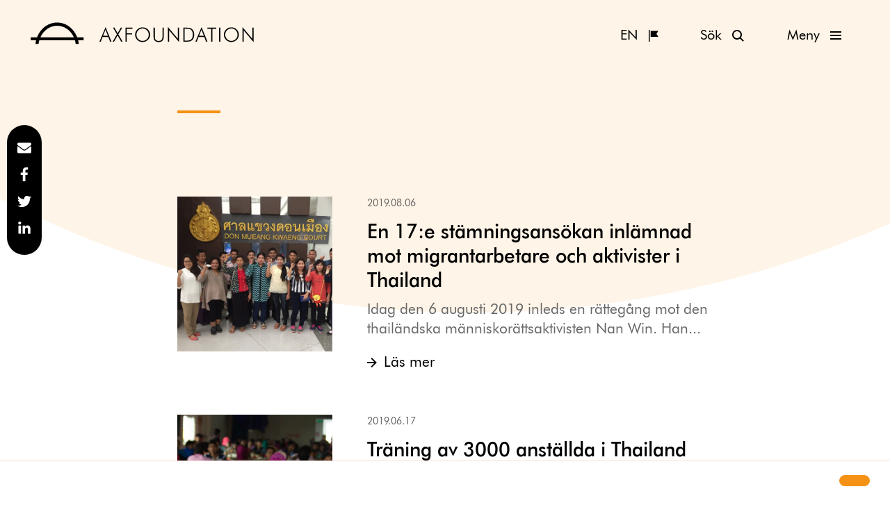

--- FILE ---
content_type: text/html; charset=UTF-8
request_url: https://www.axfoundation.se/author/vr
body_size: 15503
content:
<!doctype html>
<html lang="sv-SE">
  <head>
  <meta charset="utf-8">
  <meta http-equiv="x-ua-compatible" content="ie=edge">
  <meta name="viewport" content="width=device-width, initial-scale=1, shrink-to-fit=no">
  <link rel="apple-touch-icon" sizes="180x180" href="https://www.axfoundation.se/app/themes/axfoundation/dist/images/favicon/apple-touch-icon.png">
<link rel="icon" type="image/png" sizes="32x32" href="https://www.axfoundation.se/app/themes/axfoundation/dist/images/favicon/favicon-32x32.png">
<link rel="icon" type="image/png" sizes="16x16" href="https://www.axfoundation.se/app/themes/axfoundation/dist/images/favicon/favicon-16x16.png">
<link rel="manifest" href="https://www.axfoundation.se/app/themes/axfoundation/dist/images/favicon/site.webmanifest">
<link rel="mask-icon" href="https://www.axfoundation.se/app/themes/axfoundation/dist/images/favicon/safari-pinned-tab.svg" color="#5bbad5">
<link rel="shortcut icon" href="https://www.axfoundation.se/app/themes/axfoundation/dist/images/favicon/favicon.ico">
<meta name="theme-color" content="#ffffff">
  <link rel="preload" href="https://www.axfoundation.se/app/themes/axfoundation/dist/fonts/39E5AF_0_0.woff2" as="font" type="font/woff2" crossorigin>
  <link rel="preload" href="https://www.axfoundation.se/app/themes/axfoundation/dist/fonts/39E5AF_1_0.woff2" as="font" type="font/woff2" crossorigin>
  <meta name='robots' content='index, follow, max-image-preview:large, max-snippet:-1, max-video-preview:-1' />
<link rel="alternate" hreflang="sv-se" href="https://www.axfoundation.se/author/vr" />
<link rel="alternate" hreflang="en-us" href="https://www.axfoundation.se/en/author/vr" />
<link rel="alternate" hreflang="x-default" href="https://www.axfoundation.se/author/vr" />

	<!-- This site is optimized with the Yoast SEO Premium plugin v24.5 (Yoast SEO v24.5) - https://yoast.com/wordpress/plugins/seo/ -->
	<title>Viveka Risberg, Author at Axfoundation</title>
	<link rel="canonical" href="https://www.axfoundation.se/author/vr" />
	<link rel="next" href="https://www.axfoundation.se/author/vr/page/2" />
	<meta property="og:locale" content="sv_SE" />
	<meta property="og:type" content="profile" />
	<meta property="og:title" content="Viveka Risberg" />
	<meta property="og:url" content="https://www.axfoundation.se/author/vr" />
	<meta property="og:site_name" content="Axfoundation" />
	<meta property="og:image" content="https://secure.gravatar.com/avatar/45c791a7e8a3886ae464aa511c6e9e0c?s=500&d=mm&r=g" />
	<meta name="twitter:card" content="summary_large_image" />
	<meta name="twitter:site" content="@axfoundation" />
	<script type="application/ld+json" class="yoast-schema-graph">{"@context":"https://schema.org","@graph":[{"@type":"ProfilePage","@id":"https://www.axfoundation.se/author/vr","url":"https://www.axfoundation.se/author/vr","name":"Viveka Risberg, Author at Axfoundation","isPartOf":{"@id":"https://www.axfoundation.se/#website"},"primaryImageOfPage":{"@id":"https://www.axfoundation.se/author/vr#primaryimage"},"image":{"@id":"https://www.axfoundation.se/author/vr#primaryimage"},"thumbnailUrl":"https://ax-images.b-cdn.net/uploads/2019/09/hallbar-produktion-konsumtion-thailand-01.jpg","breadcrumb":{"@id":"https://www.axfoundation.se/author/vr#breadcrumb"},"inLanguage":"sv-SE","potentialAction":[{"@type":"ReadAction","target":["https://www.axfoundation.se/author/vr"]}]},{"@type":"ImageObject","inLanguage":"sv-SE","@id":"https://www.axfoundation.se/author/vr#primaryimage","url":"https://ax-images.b-cdn.net/uploads/2019/09/hallbar-produktion-konsumtion-thailand-01.jpg","contentUrl":"https://ax-images.b-cdn.net/uploads/2019/09/hallbar-produktion-konsumtion-thailand-01.jpg","width":2085,"height":2085,"caption":"Hållbar produktion och konsumtion i Thailand."},{"@type":"BreadcrumbList","@id":"https://www.axfoundation.se/author/vr#breadcrumb","itemListElement":[{"@type":"ListItem","position":1,"name":"Home","item":"https://www.axfoundation.se/"},{"@type":"ListItem","position":2,"name":"Archives for Viveka Risberg"}]},{"@type":"WebSite","@id":"https://www.axfoundation.se/#website","url":"https://www.axfoundation.se/","name":"Axfoundation","description":"Axfoundation - Act to inspire and inspire to act","publisher":{"@id":"https://www.axfoundation.se/#organization"},"potentialAction":[{"@type":"SearchAction","target":{"@type":"EntryPoint","urlTemplate":"https://www.axfoundation.se/?s={search_term_string}"},"query-input":{"@type":"PropertyValueSpecification","valueRequired":true,"valueName":"search_term_string"}}],"inLanguage":"sv-SE"},{"@type":"Organization","@id":"https://www.axfoundation.se/#organization","name":"Axfoundation","url":"https://www.axfoundation.se/","logo":{"@type":"ImageObject","inLanguage":"sv-SE","@id":"https://www.axfoundation.se/#/schema/logo/image/","url":"https://ax-images.b-cdn.net/uploads/2019/10/ax_logo_verk_pos.jpg","contentUrl":"https://ax-images.b-cdn.net/uploads/2019/10/ax_logo_verk_pos.jpg","width":889,"height":507,"caption":"Axfoundation"},"image":{"@id":"https://www.axfoundation.se/#/schema/logo/image/"},"sameAs":["https://www.facebook.com/Axfoundation/","https://x.com/axfoundation","https://www.instagram.com/axfoundation/","https://www.linkedin.com/company/axfoundation","http://youtube.com/axfoundation"]},{"@type":"Person","@id":"https://www.axfoundation.se/#/schema/person/1648d6ff199e9e146f0c1f62aa6761fd","name":"Viveka Risberg","image":{"@type":"ImageObject","inLanguage":"sv-SE","@id":"https://www.axfoundation.se/#/schema/person/image/","url":"https://secure.gravatar.com/avatar/45c791a7e8a3886ae464aa511c6e9e0c?s=96&d=mm&r=g","contentUrl":"https://secure.gravatar.com/avatar/45c791a7e8a3886ae464aa511c6e9e0c?s=96&d=mm&r=g","caption":"Viveka Risberg"},"mainEntityOfPage":{"@id":"https://www.axfoundation.se/author/vr"}}]}</script>
	<!-- / Yoast SEO Premium plugin. -->


<link rel='dns-prefetch' href='//www.axfoundation.se' />
<link rel='dns-prefetch' href='//ax-images.b-cdn.net' />
<link rel="alternate" type="application/rss+xml" title="Axfoundation &raquo; Inlägg av Viveka Risberg -flöde" href="https://www.axfoundation.se/author/vr/feed" />
<script type="text/javascript">
/* <![CDATA[ */
window._wpemojiSettings = {"baseUrl":"https:\/\/s.w.org\/images\/core\/emoji\/15.0.3\/72x72\/","ext":".png","svgUrl":"https:\/\/s.w.org\/images\/core\/emoji\/15.0.3\/svg\/","svgExt":".svg","source":{"concatemoji":"https:\/\/www.axfoundation.se\/wp\/wp-includes\/js\/wp-emoji-release.min.js?ver=6.5.6"}};
/*! This file is auto-generated */
!function(i,n){var o,s,e;function c(e){try{var t={supportTests:e,timestamp:(new Date).valueOf()};sessionStorage.setItem(o,JSON.stringify(t))}catch(e){}}function p(e,t,n){e.clearRect(0,0,e.canvas.width,e.canvas.height),e.fillText(t,0,0);var t=new Uint32Array(e.getImageData(0,0,e.canvas.width,e.canvas.height).data),r=(e.clearRect(0,0,e.canvas.width,e.canvas.height),e.fillText(n,0,0),new Uint32Array(e.getImageData(0,0,e.canvas.width,e.canvas.height).data));return t.every(function(e,t){return e===r[t]})}function u(e,t,n){switch(t){case"flag":return n(e,"\ud83c\udff3\ufe0f\u200d\u26a7\ufe0f","\ud83c\udff3\ufe0f\u200b\u26a7\ufe0f")?!1:!n(e,"\ud83c\uddfa\ud83c\uddf3","\ud83c\uddfa\u200b\ud83c\uddf3")&&!n(e,"\ud83c\udff4\udb40\udc67\udb40\udc62\udb40\udc65\udb40\udc6e\udb40\udc67\udb40\udc7f","\ud83c\udff4\u200b\udb40\udc67\u200b\udb40\udc62\u200b\udb40\udc65\u200b\udb40\udc6e\u200b\udb40\udc67\u200b\udb40\udc7f");case"emoji":return!n(e,"\ud83d\udc26\u200d\u2b1b","\ud83d\udc26\u200b\u2b1b")}return!1}function f(e,t,n){var r="undefined"!=typeof WorkerGlobalScope&&self instanceof WorkerGlobalScope?new OffscreenCanvas(300,150):i.createElement("canvas"),a=r.getContext("2d",{willReadFrequently:!0}),o=(a.textBaseline="top",a.font="600 32px Arial",{});return e.forEach(function(e){o[e]=t(a,e,n)}),o}function t(e){var t=i.createElement("script");t.src=e,t.defer=!0,i.head.appendChild(t)}"undefined"!=typeof Promise&&(o="wpEmojiSettingsSupports",s=["flag","emoji"],n.supports={everything:!0,everythingExceptFlag:!0},e=new Promise(function(e){i.addEventListener("DOMContentLoaded",e,{once:!0})}),new Promise(function(t){var n=function(){try{var e=JSON.parse(sessionStorage.getItem(o));if("object"==typeof e&&"number"==typeof e.timestamp&&(new Date).valueOf()<e.timestamp+604800&&"object"==typeof e.supportTests)return e.supportTests}catch(e){}return null}();if(!n){if("undefined"!=typeof Worker&&"undefined"!=typeof OffscreenCanvas&&"undefined"!=typeof URL&&URL.createObjectURL&&"undefined"!=typeof Blob)try{var e="postMessage("+f.toString()+"("+[JSON.stringify(s),u.toString(),p.toString()].join(",")+"));",r=new Blob([e],{type:"text/javascript"}),a=new Worker(URL.createObjectURL(r),{name:"wpTestEmojiSupports"});return void(a.onmessage=function(e){c(n=e.data),a.terminate(),t(n)})}catch(e){}c(n=f(s,u,p))}t(n)}).then(function(e){for(var t in e)n.supports[t]=e[t],n.supports.everything=n.supports.everything&&n.supports[t],"flag"!==t&&(n.supports.everythingExceptFlag=n.supports.everythingExceptFlag&&n.supports[t]);n.supports.everythingExceptFlag=n.supports.everythingExceptFlag&&!n.supports.flag,n.DOMReady=!1,n.readyCallback=function(){n.DOMReady=!0}}).then(function(){return e}).then(function(){var e;n.supports.everything||(n.readyCallback(),(e=n.source||{}).concatemoji?t(e.concatemoji):e.wpemoji&&e.twemoji&&(t(e.twemoji),t(e.wpemoji)))}))}((window,document),window._wpemojiSettings);
/* ]]> */
</script>
<style id='wp-emoji-styles-inline-css' type='text/css'>

	img.wp-smiley, img.emoji {
		display: inline !important;
		border: none !important;
		box-shadow: none !important;
		height: 1em !important;
		width: 1em !important;
		margin: 0 0.07em !important;
		vertical-align: -0.1em !important;
		background: none !important;
		padding: 0 !important;
	}
</style>
<link rel='stylesheet' id='wp-block-library-css' href='https://www.axfoundation.se/wp/wp-includes/css/dist/block-library/style.min.css?ver=6.5.6' type='text/css' media='all' />
<style id='global-styles-inline-css' type='text/css'>
body{--wp--preset--color--black: #000000;--wp--preset--color--cyan-bluish-gray: #abb8c3;--wp--preset--color--white: #ffffff;--wp--preset--color--pale-pink: #f78da7;--wp--preset--color--vivid-red: #cf2e2e;--wp--preset--color--luminous-vivid-orange: #ff6900;--wp--preset--color--luminous-vivid-amber: #fcb900;--wp--preset--color--light-green-cyan: #7bdcb5;--wp--preset--color--vivid-green-cyan: #00d084;--wp--preset--color--pale-cyan-blue: #8ed1fc;--wp--preset--color--vivid-cyan-blue: #0693e3;--wp--preset--color--vivid-purple: #9b51e0;--wp--preset--gradient--vivid-cyan-blue-to-vivid-purple: linear-gradient(135deg,rgba(6,147,227,1) 0%,rgb(155,81,224) 100%);--wp--preset--gradient--light-green-cyan-to-vivid-green-cyan: linear-gradient(135deg,rgb(122,220,180) 0%,rgb(0,208,130) 100%);--wp--preset--gradient--luminous-vivid-amber-to-luminous-vivid-orange: linear-gradient(135deg,rgba(252,185,0,1) 0%,rgba(255,105,0,1) 100%);--wp--preset--gradient--luminous-vivid-orange-to-vivid-red: linear-gradient(135deg,rgba(255,105,0,1) 0%,rgb(207,46,46) 100%);--wp--preset--gradient--very-light-gray-to-cyan-bluish-gray: linear-gradient(135deg,rgb(238,238,238) 0%,rgb(169,184,195) 100%);--wp--preset--gradient--cool-to-warm-spectrum: linear-gradient(135deg,rgb(74,234,220) 0%,rgb(151,120,209) 20%,rgb(207,42,186) 40%,rgb(238,44,130) 60%,rgb(251,105,98) 80%,rgb(254,248,76) 100%);--wp--preset--gradient--blush-light-purple: linear-gradient(135deg,rgb(255,206,236) 0%,rgb(152,150,240) 100%);--wp--preset--gradient--blush-bordeaux: linear-gradient(135deg,rgb(254,205,165) 0%,rgb(254,45,45) 50%,rgb(107,0,62) 100%);--wp--preset--gradient--luminous-dusk: linear-gradient(135deg,rgb(255,203,112) 0%,rgb(199,81,192) 50%,rgb(65,88,208) 100%);--wp--preset--gradient--pale-ocean: linear-gradient(135deg,rgb(255,245,203) 0%,rgb(182,227,212) 50%,rgb(51,167,181) 100%);--wp--preset--gradient--electric-grass: linear-gradient(135deg,rgb(202,248,128) 0%,rgb(113,206,126) 100%);--wp--preset--gradient--midnight: linear-gradient(135deg,rgb(2,3,129) 0%,rgb(40,116,252) 100%);--wp--preset--font-size--small: 13px;--wp--preset--font-size--medium: 20px;--wp--preset--font-size--large: 36px;--wp--preset--font-size--x-large: 42px;--wp--preset--spacing--20: 0.44rem;--wp--preset--spacing--30: 0.67rem;--wp--preset--spacing--40: 1rem;--wp--preset--spacing--50: 1.5rem;--wp--preset--spacing--60: 2.25rem;--wp--preset--spacing--70: 3.38rem;--wp--preset--spacing--80: 5.06rem;--wp--preset--shadow--natural: 6px 6px 9px rgba(0, 0, 0, 0.2);--wp--preset--shadow--deep: 12px 12px 50px rgba(0, 0, 0, 0.4);--wp--preset--shadow--sharp: 6px 6px 0px rgba(0, 0, 0, 0.2);--wp--preset--shadow--outlined: 6px 6px 0px -3px rgba(255, 255, 255, 1), 6px 6px rgba(0, 0, 0, 1);--wp--preset--shadow--crisp: 6px 6px 0px rgba(0, 0, 0, 1);}body { margin: 0; }.wp-site-blocks > .alignleft { float: left; margin-right: 2em; }.wp-site-blocks > .alignright { float: right; margin-left: 2em; }.wp-site-blocks > .aligncenter { justify-content: center; margin-left: auto; margin-right: auto; }:where(.is-layout-flex){gap: 0.5em;}:where(.is-layout-grid){gap: 0.5em;}body .is-layout-flow > .alignleft{float: left;margin-inline-start: 0;margin-inline-end: 2em;}body .is-layout-flow > .alignright{float: right;margin-inline-start: 2em;margin-inline-end: 0;}body .is-layout-flow > .aligncenter{margin-left: auto !important;margin-right: auto !important;}body .is-layout-constrained > .alignleft{float: left;margin-inline-start: 0;margin-inline-end: 2em;}body .is-layout-constrained > .alignright{float: right;margin-inline-start: 2em;margin-inline-end: 0;}body .is-layout-constrained > .aligncenter{margin-left: auto !important;margin-right: auto !important;}body .is-layout-constrained > :where(:not(.alignleft):not(.alignright):not(.alignfull)){margin-left: auto !important;margin-right: auto !important;}body .is-layout-flex{display: flex;}body .is-layout-flex{flex-wrap: wrap;align-items: center;}body .is-layout-flex > *{margin: 0;}body .is-layout-grid{display: grid;}body .is-layout-grid > *{margin: 0;}body{padding-top: 0px;padding-right: 0px;padding-bottom: 0px;padding-left: 0px;}a:where(:not(.wp-element-button)){text-decoration: underline;}.wp-element-button, .wp-block-button__link{background-color: #32373c;border-width: 0;color: #fff;font-family: inherit;font-size: inherit;line-height: inherit;padding: calc(0.667em + 2px) calc(1.333em + 2px);text-decoration: none;}.has-black-color{color: var(--wp--preset--color--black) !important;}.has-cyan-bluish-gray-color{color: var(--wp--preset--color--cyan-bluish-gray) !important;}.has-white-color{color: var(--wp--preset--color--white) !important;}.has-pale-pink-color{color: var(--wp--preset--color--pale-pink) !important;}.has-vivid-red-color{color: var(--wp--preset--color--vivid-red) !important;}.has-luminous-vivid-orange-color{color: var(--wp--preset--color--luminous-vivid-orange) !important;}.has-luminous-vivid-amber-color{color: var(--wp--preset--color--luminous-vivid-amber) !important;}.has-light-green-cyan-color{color: var(--wp--preset--color--light-green-cyan) !important;}.has-vivid-green-cyan-color{color: var(--wp--preset--color--vivid-green-cyan) !important;}.has-pale-cyan-blue-color{color: var(--wp--preset--color--pale-cyan-blue) !important;}.has-vivid-cyan-blue-color{color: var(--wp--preset--color--vivid-cyan-blue) !important;}.has-vivid-purple-color{color: var(--wp--preset--color--vivid-purple) !important;}.has-black-background-color{background-color: var(--wp--preset--color--black) !important;}.has-cyan-bluish-gray-background-color{background-color: var(--wp--preset--color--cyan-bluish-gray) !important;}.has-white-background-color{background-color: var(--wp--preset--color--white) !important;}.has-pale-pink-background-color{background-color: var(--wp--preset--color--pale-pink) !important;}.has-vivid-red-background-color{background-color: var(--wp--preset--color--vivid-red) !important;}.has-luminous-vivid-orange-background-color{background-color: var(--wp--preset--color--luminous-vivid-orange) !important;}.has-luminous-vivid-amber-background-color{background-color: var(--wp--preset--color--luminous-vivid-amber) !important;}.has-light-green-cyan-background-color{background-color: var(--wp--preset--color--light-green-cyan) !important;}.has-vivid-green-cyan-background-color{background-color: var(--wp--preset--color--vivid-green-cyan) !important;}.has-pale-cyan-blue-background-color{background-color: var(--wp--preset--color--pale-cyan-blue) !important;}.has-vivid-cyan-blue-background-color{background-color: var(--wp--preset--color--vivid-cyan-blue) !important;}.has-vivid-purple-background-color{background-color: var(--wp--preset--color--vivid-purple) !important;}.has-black-border-color{border-color: var(--wp--preset--color--black) !important;}.has-cyan-bluish-gray-border-color{border-color: var(--wp--preset--color--cyan-bluish-gray) !important;}.has-white-border-color{border-color: var(--wp--preset--color--white) !important;}.has-pale-pink-border-color{border-color: var(--wp--preset--color--pale-pink) !important;}.has-vivid-red-border-color{border-color: var(--wp--preset--color--vivid-red) !important;}.has-luminous-vivid-orange-border-color{border-color: var(--wp--preset--color--luminous-vivid-orange) !important;}.has-luminous-vivid-amber-border-color{border-color: var(--wp--preset--color--luminous-vivid-amber) !important;}.has-light-green-cyan-border-color{border-color: var(--wp--preset--color--light-green-cyan) !important;}.has-vivid-green-cyan-border-color{border-color: var(--wp--preset--color--vivid-green-cyan) !important;}.has-pale-cyan-blue-border-color{border-color: var(--wp--preset--color--pale-cyan-blue) !important;}.has-vivid-cyan-blue-border-color{border-color: var(--wp--preset--color--vivid-cyan-blue) !important;}.has-vivid-purple-border-color{border-color: var(--wp--preset--color--vivid-purple) !important;}.has-vivid-cyan-blue-to-vivid-purple-gradient-background{background: var(--wp--preset--gradient--vivid-cyan-blue-to-vivid-purple) !important;}.has-light-green-cyan-to-vivid-green-cyan-gradient-background{background: var(--wp--preset--gradient--light-green-cyan-to-vivid-green-cyan) !important;}.has-luminous-vivid-amber-to-luminous-vivid-orange-gradient-background{background: var(--wp--preset--gradient--luminous-vivid-amber-to-luminous-vivid-orange) !important;}.has-luminous-vivid-orange-to-vivid-red-gradient-background{background: var(--wp--preset--gradient--luminous-vivid-orange-to-vivid-red) !important;}.has-very-light-gray-to-cyan-bluish-gray-gradient-background{background: var(--wp--preset--gradient--very-light-gray-to-cyan-bluish-gray) !important;}.has-cool-to-warm-spectrum-gradient-background{background: var(--wp--preset--gradient--cool-to-warm-spectrum) !important;}.has-blush-light-purple-gradient-background{background: var(--wp--preset--gradient--blush-light-purple) !important;}.has-blush-bordeaux-gradient-background{background: var(--wp--preset--gradient--blush-bordeaux) !important;}.has-luminous-dusk-gradient-background{background: var(--wp--preset--gradient--luminous-dusk) !important;}.has-pale-ocean-gradient-background{background: var(--wp--preset--gradient--pale-ocean) !important;}.has-electric-grass-gradient-background{background: var(--wp--preset--gradient--electric-grass) !important;}.has-midnight-gradient-background{background: var(--wp--preset--gradient--midnight) !important;}.has-small-font-size{font-size: var(--wp--preset--font-size--small) !important;}.has-medium-font-size{font-size: var(--wp--preset--font-size--medium) !important;}.has-large-font-size{font-size: var(--wp--preset--font-size--large) !important;}.has-x-large-font-size{font-size: var(--wp--preset--font-size--x-large) !important;}
.wp-block-navigation a:where(:not(.wp-element-button)){color: inherit;}
:where(.wp-block-post-template.is-layout-flex){gap: 1.25em;}:where(.wp-block-post-template.is-layout-grid){gap: 1.25em;}
:where(.wp-block-columns.is-layout-flex){gap: 2em;}:where(.wp-block-columns.is-layout-grid){gap: 2em;}
.wp-block-pullquote{font-size: 1.5em;line-height: 1.6;}
</style>
<link rel='stylesheet' id='eeb-css-frontend-css' href='https://www.axfoundation.se/app/plugins/email-encoder-bundle/core/includes/assets/css/style.css?ver=240615-105504' type='text/css' media='all' />
<link rel='stylesheet' id='wpml-legacy-horizontal-list-0-css' href='https://www.axfoundation.se/app/plugins/sitepress-multilingual-cms/templates/language-switchers/legacy-list-horizontal/style.min.css?ver=1' type='text/css' media='all' />
<style id='wpml-legacy-horizontal-list-0-inline-css' type='text/css'>
.wpml-ls-statics-shortcode_actions, .wpml-ls-statics-shortcode_actions .wpml-ls-sub-menu, .wpml-ls-statics-shortcode_actions a {border-color:#cdcdcd;}.wpml-ls-statics-shortcode_actions a, .wpml-ls-statics-shortcode_actions .wpml-ls-sub-menu a, .wpml-ls-statics-shortcode_actions .wpml-ls-sub-menu a:link, .wpml-ls-statics-shortcode_actions li:not(.wpml-ls-current-language) .wpml-ls-link, .wpml-ls-statics-shortcode_actions li:not(.wpml-ls-current-language) .wpml-ls-link:link {color:#444444;background-color:#ffffff;}.wpml-ls-statics-shortcode_actions .wpml-ls-sub-menu a:hover,.wpml-ls-statics-shortcode_actions .wpml-ls-sub-menu a:focus, .wpml-ls-statics-shortcode_actions .wpml-ls-sub-menu a:link:hover, .wpml-ls-statics-shortcode_actions .wpml-ls-sub-menu a:link:focus {color:#000000;background-color:#eeeeee;}.wpml-ls-statics-shortcode_actions .wpml-ls-current-language > a {color:#444444;background-color:#ffffff;}.wpml-ls-statics-shortcode_actions .wpml-ls-current-language:hover>a, .wpml-ls-statics-shortcode_actions .wpml-ls-current-language>a:focus {color:#000000;background-color:#eeeeee;}
</style>
<link rel='stylesheet' id='wpml-menu-item-0-css' href='https://www.axfoundation.se/app/plugins/sitepress-multilingual-cms/templates/language-switchers/menu-item/style.min.css?ver=1' type='text/css' media='all' />
<link rel='stylesheet' id='ivory-search-styles-css' href='https://www.axfoundation.se/app/plugins/add-search-to-menu-axfoundation/public/css/ivory-search.min.css?ver=5.5.1' type='text/css' media='all' />
<link rel='stylesheet' id='dflip-style-css' href='https://www.axfoundation.se/app/plugins/dflip/assets/css/dflip.min.css?ver=2.3.58' type='text/css' media='all' />
<link rel='stylesheet' id='sage/main.css-css' href='https://www.axfoundation.se/app/themes/axfoundation/dist/styles/main.css' type='text/css' media='all' />
<script type="text/javascript" id="wpml-cookie-js-extra">
/* <![CDATA[ */
var wpml_cookies = {"wp-wpml_current_language":{"value":"sv","expires":1,"path":"\/"}};
var wpml_cookies = {"wp-wpml_current_language":{"value":"sv","expires":1,"path":"\/"}};
/* ]]> */
</script>
<script type="text/javascript" src="https://www.axfoundation.se/app/plugins/sitepress-multilingual-cms/res/js/cookies/language-cookie.js?ver=476000" id="wpml-cookie-js" defer="defer" data-wp-strategy="defer"></script>
<script type="text/javascript" src="https://www.axfoundation.se/wp/wp-includes/js/jquery/jquery.min.js?ver=3.7.1" id="jquery-core-js"></script>
<script type="text/javascript" src="https://www.axfoundation.se/wp/wp-includes/js/jquery/jquery-migrate.min.js?ver=3.4.1" id="jquery-migrate-js"></script>
<script type="text/javascript" src="https://www.axfoundation.se/app/plugins/email-encoder-bundle/core/includes/assets/js/custom.js?ver=240615-105504" id="eeb-js-frontend-js"></script>
<link rel="https://api.w.org/" href="https://www.axfoundation.se/wp-json/" /><link rel="alternate" type="application/json" href="https://www.axfoundation.se/wp-json/wp/v2/users/6" /><link rel="EditURI" type="application/rsd+xml" title="RSD" href="https://www.axfoundation.se/wp/xmlrpc.php?rsd" />
<meta name="generator" content="WordPress 6.5.6" />
<meta name="generator" content="WPML ver:4.7.6 stt:1,52;" />
<script src="https://cdn.jsdelivr.net/npm/cookieconsent@3/build/cookieconsent.min.js" data-cfasync="false"></script>
<link rel="stylesheet" type="text/css" href="https://cdn.jsdelivr.net/npm/cookieconsent@3/build/cookieconsent.min.css" />
<style>
  .cc-compliance a[role="button"] {
  border-radius: 3rem;
  padding-left: 2rem;
  padding-right: 2rem;
  font-weight: normal;
  } 
  
  .cc-window {
    border-top: 1px solid #fcded8;
    font-family: "FuturaBT", sans-serif;
  }
  
  .cc-window .cc-link {
    font-size: 1.6rem;
  }
</style>
<script>
  window.addEventListener("load", function(){
    window.cookieconsent.initialise({
      "palette": {
        "popup": {
          "background": "#ffffff",
          "text": "#000000"
        },
        "button": {
          "background": "#f59114",
          "text": "#000000"
        }
      },
      "content": {
        "message": "<?php echo __('This website uses cookies to ensure you get the best experience on our website.', 'cookie-banner') ?>",
        "dismiss": "<?php echo __('Got it!.', 'cookie-banner') ?>",
        "link": "<?php echo __('Learn more', 'cookie-banner') ?>",
        "href": "<?php echo __('/en/cookie-policy/', 'cookie-banner') ?>"
      }
  })});
</script>

<!-- Matomo -->
<script>
  var _paq = window._paq = window._paq || [];
  /* tracker methods like "setCustomDimension" should be called before "trackPageView" */
  _paq.push(['trackPageView']);
  _paq.push(['enableLinkTracking']);
  (function() {
    var u="https://axfoundation.matomo.cloud/";
    _paq.push(['setTrackerUrl', u+'matomo.php']);
    _paq.push(['setSiteId', '2']);
    var d=document, g=d.createElement('script'), s=d.getElementsByTagName('script')[0];
    g.async=true; g.src='//cdn.matomo.cloud/axfoundation.matomo.cloud/matomo.js'; s.parentNode.insertBefore(g,s);
  })();
</script>
<!-- End Matomo Code -->		<style type="text/css" id="wp-custom-css">
			.main article {
	max-width: 1440px;
	margin-left: auto;
	margin-right: auto;
}

.image__container {
	padding-left: 0;
	padding-right: 0;
}

@media (max-width: 640px) {
	.button--language-selector {
		margin-right: 0.5rem;
	}
	
	.button--nav {
		margin-left: 0.5rem;
	}
}		</style>
					<style type="text/css">
					</style>
		</head>
  <body class="archive author author-vr author-6 axfoundation/resources app-data index-data archive-data author-data author-6-data author-vr-data">

        <header class="header">
    <div class="header__content">
    <a class="logo" href="https://www.axfoundation.se/" aria-label="Axfoundation"></a>
    <div class="navbar">
  <a class="button button--icon-sm button--language-selector" href="https://www.axfoundation.se/en/author/vr" aria-label="English"><img src="/app/themes/axfoundation/dist/images/icons/flag.svg"><span>EN</a>

  <button class="button button--icon-sm button--search">
    <div class="button--search__open" aria-hidden="false">
      <img class="" src="https://www.axfoundation.se/app/themes/axfoundation/dist/images/icons/search.svg">
      <span>Sök</span>
    </div>
    <div class="button--search__close" aria-hidden="true">
      <img  class="" src="https://www.axfoundation.se/app/themes/axfoundation/dist/images/icons/close.svg">
      <span>Stäng</span>
    </div>
  </button>
  <button class="button button--nav button--icon-sm button--icon-sm--nav">
    <div class="button--nav__open" aria-hidden="false">
      <img  class="" src="https://www.axfoundation.se/app/themes/axfoundation/dist/images/icons/nav.svg">
      <span>Meny</span>
    </div>
    <div class="button--nav__close" aria-hidden="true">
      <img  class="" src="https://www.axfoundation.se/app/themes/axfoundation/dist/images/icons/close.svg">
      <span>Stäng</span>
    </div>
  </button>
</div>
    <div class="search-form modal">
  <div class="modal__content">
    <form data-min-no-for-search=3 data-result-box-max-height=400 data-form-id=7424 class="is-search-form is-form-style is-form-style-2 is-form-id-7424 is-ajax-search" action="https://www.axfoundation.se/" method="get" role="search" ><label for="is-search-input-7424"><span class="is-screen-reader-text">Search for:</span><input  type="search" id="is-search-input-7424" name="s" value="" class="is-search-input" placeholder="Sök..." autocomplete=off /><span class="is-loader-image" style="display: none;background-image:url(https://www.axfoundation.se/app/plugins/add-search-to-menu-axfoundation/public/images/spinner.gif);" ></span></label><input type="hidden" name="id" value="7424" /></form>  </div>
</div>
    <nav class="navigation navigation--header modal">
  <div class="navigation--header__content  modal__content ">
          <div class="menu-primary-navigation-container"><ul id="menu-primary-navigation" class="navigation__list navigation__list--primary "><li id="menu-item-19794" class="menu-item menu-item-type-post_type menu-item-object-program menu-item-19794"><a href="https://www.axfoundation.se/program/framtidens-mat">Framtidens mat</a></li>
<li id="menu-item-19797" class="menu-item menu-item-type-post_type menu-item-object-program menu-item-19797"><a href="https://www.axfoundation.se/program/framtidens-material">Framtidens material</a></li>
<li id="menu-item-29812" class="menu-item menu-item-type-post_type menu-item-object-page menu-item-29812"><a href="https://www.axfoundation.se/torsaker">Torsåker gård</a></li>
</ul></div>
        
          <div class="menu-secondary-navigation-container"><ul id="menu-secondary-navigation" class="navigation__list navigation__list--secondary "><li id="menu-item-7431" class="navigation__sub-menu menu-item menu-item-type-custom menu-item-object-custom menu-item-has-children menu-item-7431"><a>&#8211;</a>
<ul class="sub-menu">
	<li id="menu-item-7434" class="menu-item menu-item-type-custom menu-item-object-custom menu-item-7434"><a href="/intervjuer">Intervjuer</a></li>
	<li id="menu-item-48905" class="menu-item menu-item-type-post_type menu-item-object-page menu-item-48905"><a href="https://www.axfoundation.se/progress-report-2025">Progress Report 2025</a></li>
	<li id="menu-item-10072" class="menu-item menu-item-type-custom menu-item-object-custom menu-item-10072"><a href="/projekt/manniskans-natur">Människans natur</a></li>
	<li id="menu-item-23111" class="menu-item menu-item-type-post_type menu-item-object-page menu-item-23111"><a href="https://www.axfoundation.se/avknoppningar">Praktiska lösningar som fått växtkraft</a></li>
	<li id="menu-item-39288" class="menu-item menu-item-type-post_type menu-item-object-page menu-item-39288"><a href="https://www.axfoundation.se/mod-att-misslyckas">Mod att misslyckas</a></li>
</ul>
</li>
<li id="menu-item-7432" class="navigation__sub-menu menu-item menu-item-type-custom menu-item-object-custom menu-item-has-children menu-item-7432"><a href="#">&#8211;</a>
<ul class="sub-menu">
	<li id="menu-item-8366" class="menu-item menu-item-type-taxonomy menu-item-object-category menu-item-8366"><a href="https://www.axfoundation.se/./nyheter">Aktuellt</a></li>
	<li id="menu-item-45901" class="menu-item menu-item-type-post_type menu-item-object-page menu-item-45901"><a href="https://www.axfoundation.se/nyhetsbrev">Nyhetsbrev</a></li>
	<li id="menu-item-44761" class="menu-item menu-item-type-post_type menu-item-object-page menu-item-44761"><a href="https://www.axfoundation.se/press">Pressrum</a></li>
	<li id="menu-item-7433" class="menu-item menu-item-type-post_type menu-item-object-page menu-item-7433"><a href="https://www.axfoundation.se/om-oss">Om oss</a></li>
	<li id="menu-item-7445" class="menu-item menu-item-type-post_type menu-item-object-page menu-item-7445"><a href="https://www.axfoundation.se/kontakt">Kontakt</a></li>
</ul>
</li>
<li id="menu-item-wpml-ls-367-en" class="menu-item-language menu-item wpml-ls-slot-367 wpml-ls-item wpml-ls-item-en wpml-ls-menu-item wpml-ls-first-item wpml-ls-last-item menu-item-type-wpml_ls_menu_item menu-item-object-wpml_ls_menu_item menu-item-wpml-ls-367-en"><a title="Byt till English" href="https://www.axfoundation.se/en/author/vr"><span class="wpml-ls-native" lang="en">English</span></a></li>
</ul></div>
      </div>
</nav>
  </div>
</header>
    <div class="wrap" role="document">
        <main class="main">
            <div class="post-list content">
    <header class="content__header">
      <h1 class="entry-title heading heading--h1"></h1>
  <div class="content__links  content__links--no-ml "">
    <ul>
    </ul>
  </div>
    
  </header>
           <article  class="post-list__item post-7401 post type-post status-publish format-standard has-post-thumbnail hentry category-hallbar-produktion-och-konsumtion category-nyheter tag-arbetsvillkor-och-manskliga-rattigheter-i-leverantorskedjor tag-migrantarbetare-i-thailand" >
      <div class="post-list__item__thumbnail">
      <a href="https://www.axfoundation.se/nyheter/ny-stamningsansokan-mot-utnyttjade-migrantarbetare-i-thailand">
        <img src="https://ax-images.b-cdn.net/uploads/2019/09/hallbar-produktion-konsumtion-thailand-01-50x50.jpg" data-srcset="https://ax-images.b-cdn.net/uploads/2019/09/hallbar-produktion-konsumtion-thailand-01-800x800.jpg 800w, https://ax-images.b-cdn.net/uploads/2019/09/hallbar-produktion-konsumtion-thailand-01-150x150.jpg 150w, https://ax-images.b-cdn.net/uploads/2019/09/hallbar-produktion-konsumtion-thailand-01-300x300.jpg 300w, https://ax-images.b-cdn.net/uploads/2019/09/hallbar-produktion-konsumtion-thailand-01-768x768.jpg 768w, https://ax-images.b-cdn.net/uploads/2019/09/hallbar-produktion-konsumtion-thailand-01-1024x1024.jpg 1024w, https://ax-images.b-cdn.net/uploads/2019/09/hallbar-produktion-konsumtion-thailand-01-50x50.jpg 50w" data-src="https://ax-images.b-cdn.net/uploads/2019/09/hallbar-produktion-konsumtion-thailand-01-800x800.jpg" alt="Hållbar produktion och konsumtion i Thailand.">
      </a>
    </div>
    <div class="post-list__item__content ">
    <div class="post-list__item__meta">
      <p class="post-list__item__date">2019.08.06</p>
          </div>

    <h2 class="post-list__item__title"><a href="https://www.axfoundation.se/nyheter/ny-stamningsansokan-mot-utnyttjade-migrantarbetare-i-thailand"> En 17:e stämningsansökan inlämnad mot migrantarbetare och aktivister i Thailand</a></h2>

    <div class="post-list__item__summary">
          
        <p>Idag den 6 augusti 2019 inleds en rättegång mot den thailändska människorättsaktivisten Nan Win. Han...</p>

          
      
      <a class="link-icon link-icon--arrow-right" href="https://www.axfoundation.se/nyheter/ny-stamningsansokan-mot-utnyttjade-migrantarbetare-i-thailand"> Läs mer</a>
    </div>
  </div>
</article>
           <article  class="post-list__item post-7320 post type-post status-publish format-standard has-post-thumbnail hentry category-hallbar-produktion-och-konsumtion category-nyheter tag-arbetsvillkor-och-manskliga-rattigheter-i-leverantorskedjor tag-quizrr" >
      <div class="post-list__item__thumbnail">
      <a href="https://www.axfoundation.se/nyheter/traning-av-3000-anstallda-i-thailand">
        <img src="https://ax-images.b-cdn.net/uploads/2019/09/Quizrr2017_1000x1000-50x50.jpg" data-srcset="https://ax-images.b-cdn.net/uploads/2019/09/Quizrr2017_1000x1000-800x800.jpg 800w, https://ax-images.b-cdn.net/uploads/2019/09/Quizrr2017_1000x1000-150x150.jpg 150w, https://ax-images.b-cdn.net/uploads/2019/09/Quizrr2017_1000x1000-300x300.jpg 300w, https://ax-images.b-cdn.net/uploads/2019/09/Quizrr2017_1000x1000-768x768.jpg 768w, https://ax-images.b-cdn.net/uploads/2019/09/Quizrr2017_1000x1000-50x50.jpg 50w, https://ax-images.b-cdn.net/uploads/2019/09/Quizrr2017_1000x1000.jpg 999w" data-src="https://ax-images.b-cdn.net/uploads/2019/09/Quizrr2017_1000x1000-800x800.jpg" alt="Quizrr utbildar personer i Thailand">
      </a>
    </div>
    <div class="post-list__item__content ">
    <div class="post-list__item__meta">
      <p class="post-list__item__date">2019.06.17</p>
          </div>

    <h2 class="post-list__item__title"><a href="https://www.axfoundation.se/nyheter/traning-av-3000-anstallda-i-thailand"> Träning av 3000 anställda i Thailand</a></h2>

    <div class="post-list__item__summary">
          
        <p>Pilotfasen av Quizrr i Thailand har inneburit att 3000 anställda på matproducerande fabriker i Thailand...</p>

          
      
      <a class="link-icon link-icon--arrow-right" href="https://www.axfoundation.se/nyheter/traning-av-3000-anstallda-i-thailand"> Läs mer</a>
    </div>
  </div>
</article>
           <article  class="post-list__item post-6783 post type-post status-publish format-standard has-post-thumbnail hentry category-framtidens-mat category-nyheter tag-effektiv-resursanvandning tag-resursfisk" >
      <div class="post-list__item__thumbnail">
      <a href="https://www.axfoundation.se/nyheter/matproduktion-med-noll-avfall-och-kan-man-ata-insektsfisk">
        <img src="https://ax-images.b-cdn.net/uploads/2019/09/axfoundation-agf-50x50.jpg" data-srcset="https://ax-images.b-cdn.net/uploads/2019/09/axfoundation-agf-800x800.jpg 800w, https://ax-images.b-cdn.net/uploads/2019/09/axfoundation-agf-150x150.jpg 150w, https://ax-images.b-cdn.net/uploads/2019/09/axfoundation-agf-300x300.jpg 300w, https://ax-images.b-cdn.net/uploads/2019/09/axfoundation-agf-768x768.jpg 768w, https://ax-images.b-cdn.net/uploads/2019/09/axfoundation-agf-50x50.jpg 50w, https://ax-images.b-cdn.net/uploads/2019/09/axfoundation-agf.jpg 1000w" data-src="https://ax-images.b-cdn.net/uploads/2019/09/axfoundation-agf-800x800.jpg" alt="Axfoundation gästade AGF för att prata om cirkulärt fiskfoder">
      </a>
    </div>
    <div class="post-list__item__content ">
    <div class="post-list__item__meta">
      <p class="post-list__item__date">2019.03.28</p>
          </div>

    <h2 class="post-list__item__title"><a href="https://www.axfoundation.se/nyheter/matproduktion-med-noll-avfall-och-kan-man-ata-insektsfisk"> Matproduktion med noll avfall? Och kan man äta insektsfisk?</a></h2>

    <div class="post-list__item__summary">
          
        <p>Går det att skapa en matproduktion där allt har ett värde och som ger noll...</p>

          
      
      <a class="link-icon link-icon--arrow-right" href="https://www.axfoundation.se/nyheter/matproduktion-med-noll-avfall-och-kan-man-ata-insektsfisk"> Läs mer</a>
    </div>
  </div>
</article>
           <article  class="post-list__item post-6773 post type-post status-publish format-standard has-post-thumbnail hentry category-hallbar-produktion-och-konsumtion category-nyheter tag-arbetsvillkor-och-manskliga-rattigheter-i-leverantorskedjor tag-eti-sweden" >
      <div class="post-list__item__thumbnail">
      <a href="https://www.axfoundation.se/nyheter/stort-intresse-av-svenskt-eti">
        <img src="https://ax-images.b-cdn.net/uploads/2019/09/eti-mote-axfoundation-50x50.jpg" data-srcset="https://ax-images.b-cdn.net/uploads/2019/09/eti-mote-axfoundation-800x800.jpg 800w, https://ax-images.b-cdn.net/uploads/2019/09/eti-mote-axfoundation-150x150.jpg 150w, https://ax-images.b-cdn.net/uploads/2019/09/eti-mote-axfoundation-300x300.jpg 300w, https://ax-images.b-cdn.net/uploads/2019/09/eti-mote-axfoundation-768x768.jpg 768w, https://ax-images.b-cdn.net/uploads/2019/09/eti-mote-axfoundation-50x50.jpg 50w, https://ax-images.b-cdn.net/uploads/2019/09/eti-mote-axfoundation.jpg 1000w" data-src="https://ax-images.b-cdn.net/uploads/2019/09/eti-mote-axfoundation-800x800.jpg" alt="Eti möte">
      </a>
    </div>
    <div class="post-list__item__content ">
    <div class="post-list__item__meta">
      <p class="post-list__item__date">2019.03.22</p>
          </div>

    <h2 class="post-list__item__title"><a href="https://www.axfoundation.se/nyheter/stort-intresse-av-svenskt-eti"> Stort intresse av svenskt ETI</a></h2>

    <div class="post-list__item__summary">
          
        <p>Över hundra svenska företag, fack, organisationer och offentliga aktörer kom till informationsmötet om ETI som...</p>

          
      
      <a class="link-icon link-icon--arrow-right" href="https://www.axfoundation.se/nyheter/stort-intresse-av-svenskt-eti"> Läs mer</a>
    </div>
  </div>
</article>
           <article  class="post-list__item post-6728 post type-post status-publish format-standard has-post-thumbnail hentry category-hallbar-produktion-och-konsumtion category-nyheter tag-arbetsvillkor-och-manskliga-rattigheter-i-leverantorskedjor tag-eti-sweden" >
      <div class="post-list__item__thumbnail">
      <a href="https://www.axfoundation.se/nyheter/dags-for-etiskt-initiativ-i-sverige">
        <img src="https://ax-images.b-cdn.net/uploads/2019/10/svenskt-eti-mote-50x50.jpg" data-srcset="https://ax-images.b-cdn.net/uploads/2019/10/svenskt-eti-mote.jpg 488w, https://ax-images.b-cdn.net/uploads/2019/10/svenskt-eti-mote-150x150.jpg 150w, https://ax-images.b-cdn.net/uploads/2019/10/svenskt-eti-mote-300x300.jpg 300w, https://ax-images.b-cdn.net/uploads/2019/10/svenskt-eti-mote-50x50.jpg 50w" data-src="https://ax-images.b-cdn.net/uploads/2019/10/svenskt-eti-mote.jpg" alt="ETI">
      </a>
    </div>
    <div class="post-list__item__content ">
    <div class="post-list__item__meta">
      <p class="post-list__item__date">2019.02.26</p>
          </div>

    <h2 class="post-list__item__title"><a href="https://www.axfoundation.se/nyheter/dags-for-etiskt-initiativ-i-sverige"> Dags för Etiskt Initiativ i Sverige?</a></h2>

    <div class="post-list__item__summary">
          
        <p>I Sverige saknas en plattform för företags ansvarsarbete i leverantörsled gällande arbetsvillkor, miljö och korruption. Engelska...</p>

          
      
      <a class="link-icon link-icon--arrow-right" href="https://www.axfoundation.se/nyheter/dags-for-etiskt-initiativ-i-sverige"> Läs mer</a>
    </div>
  </div>
</article>
           <article  class="post-list__item post-6708 post type-post status-publish format-standard has-post-thumbnail hentry category-framtidens-mat category-nyheter tag-antibiotika tag-hallbara-lant-och-vattenbruksmetoder" >
      <div class="post-list__item__thumbnail">
      <a href="https://www.axfoundation.se/nyheter/mooc-for-minskad-antibiotikaforbrukning-inom-djurhallning">
        <img src="https://ax-images.b-cdn.net/uploads/2019/09/kossa-2-50x50.jpg" data-srcset="https://ax-images.b-cdn.net/uploads/2019/09/kossa-2-800x800.jpg 800w, https://ax-images.b-cdn.net/uploads/2019/09/kossa-2-150x150.jpg 150w, https://ax-images.b-cdn.net/uploads/2019/09/kossa-2-300x300.jpg 300w, https://ax-images.b-cdn.net/uploads/2019/09/kossa-2-768x768.jpg 768w, https://ax-images.b-cdn.net/uploads/2019/09/kossa-2-1024x1024.jpg 1024w, https://ax-images.b-cdn.net/uploads/2019/09/kossa-2-50x50.jpg 50w" data-src="https://ax-images.b-cdn.net/uploads/2019/09/kossa-2-800x800.jpg" alt="Antibiotikaspaning">
      </a>
    </div>
    <div class="post-list__item__content ">
    <div class="post-list__item__meta">
      <p class="post-list__item__date">2019.02.21</p>
          </div>

    <h2 class="post-list__item__title"><a href="https://www.axfoundation.se/nyheter/mooc-for-minskad-antibiotikaforbrukning-inom-djurhallning"> MOOC för minskad antibiotikaförbrukning inom djurhållning</a></h2>

    <div class="post-list__item__summary">
          
        <p>Vill du lära dig mer om sjukdomsprevention och minskad antibiotikaanvändning inom djurhållning? Välkommen att registrera...</p>

          
      
      <a class="link-icon link-icon--arrow-right" href="https://www.axfoundation.se/nyheter/mooc-for-minskad-antibiotikaforbrukning-inom-djurhallning"> Läs mer</a>
    </div>
  </div>
</article>
           <article  class="post-list__item post-6655 post type-post status-publish format-standard has-post-thumbnail hentry category-framtidens-mat category-nyheter tag-food-tech tag-proteinskiftet" >
      <div class="post-list__item__thumbnail">
      <a href="https://www.axfoundation.se/nyheter/eat-lancet-rapporten-om-hur-vi-ater-hallbart">
        <img src="https://ax-images.b-cdn.net/uploads/2019/09/eat-framtidens-mat-axfoundation-50x50.jpg" data-srcset="https://ax-images.b-cdn.net/uploads/2019/09/eat-framtidens-mat-axfoundation-800x800.jpg 800w, https://ax-images.b-cdn.net/uploads/2019/09/eat-framtidens-mat-axfoundation-150x150.jpg 150w, https://ax-images.b-cdn.net/uploads/2019/09/eat-framtidens-mat-axfoundation-300x300.jpg 300w, https://ax-images.b-cdn.net/uploads/2019/09/eat-framtidens-mat-axfoundation-768x768.jpg 768w, https://ax-images.b-cdn.net/uploads/2019/09/eat-framtidens-mat-axfoundation-50x50.jpg 50w, https://ax-images.b-cdn.net/uploads/2019/09/eat-framtidens-mat-axfoundation.jpg 1000w" data-src="https://ax-images.b-cdn.net/uploads/2019/09/eat-framtidens-mat-axfoundation-800x800.jpg" alt="EAT framtidens mat">
      </a>
    </div>
    <div class="post-list__item__content ">
    <div class="post-list__item__meta">
      <p class="post-list__item__date">2019.01.18</p>
          </div>

    <h2 class="post-list__item__title"><a href="https://www.axfoundation.se/nyheter/eat-lancet-rapporten-om-hur-vi-ater-hallbart"> EAT Lancet-rapporten om hur vi äter hållbart</a></h2>

    <div class="post-list__item__summary">
          
        <p>EAT Lancet-kommissionen lanserar idag sin rapport med riktlinjer hur vi ska äta för en hållbar...</p>

          
      
      <a class="link-icon link-icon--arrow-right" href="https://www.axfoundation.se/nyheter/eat-lancet-rapporten-om-hur-vi-ater-hallbart"> Läs mer</a>
    </div>
  </div>
</article>
           <article  class="post-list__item post-6650 post type-post status-publish format-standard has-post-thumbnail hentry category-avknoppningar category-inkluderande-samhalle category-nyheter tag-snabbare-etablering-for-utlandsfodda tag-yrkesdorren" >
      <div class="post-list__item__thumbnail">
      <a href="https://www.axfoundation.se/nyheter/stor-integrationskonferens-med-yrkesdorren-lunch">
        <img src="https://ax-images.b-cdn.net/uploads/2019/09/yrkesdorren-inkluderande-samhalle-axfoundation-50x50.jpg" data-srcset="https://ax-images.b-cdn.net/uploads/2019/09/yrkesdorren-inkluderande-samhalle-axfoundation-800x800.jpg 800w, https://ax-images.b-cdn.net/uploads/2019/09/yrkesdorren-inkluderande-samhalle-axfoundation-150x150.jpg 150w, https://ax-images.b-cdn.net/uploads/2019/09/yrkesdorren-inkluderande-samhalle-axfoundation-300x300.jpg 300w, https://ax-images.b-cdn.net/uploads/2019/09/yrkesdorren-inkluderande-samhalle-axfoundation-768x768.jpg 768w, https://ax-images.b-cdn.net/uploads/2019/09/yrkesdorren-inkluderande-samhalle-axfoundation-50x50.jpg 50w, https://ax-images.b-cdn.net/uploads/2019/09/yrkesdorren-inkluderande-samhalle-axfoundation.jpg 1000w" data-src="https://ax-images.b-cdn.net/uploads/2019/09/yrkesdorren-inkluderande-samhalle-axfoundation-800x800.jpg" alt="Axfoundation står bakom initiativet Yrkesdörren">
      </a>
    </div>
    <div class="post-list__item__content ">
    <div class="post-list__item__meta">
      <p class="post-list__item__date">2019.01.16</p>
          </div>

    <h2 class="post-list__item__title"><a href="https://www.axfoundation.se/nyheter/stor-integrationskonferens-med-yrkesdorren-lunch"> Stor integrationskonferens med Yrkesdörren-lunch</a></h2>

    <div class="post-list__item__summary">
          
        <p>Tillsammans med tankesmedjan Fores bjuder Axfoundation och ÖppnaDörren in till årets första integrationskonferens på temat "Framtidens...</p>

          
      
      <a class="link-icon link-icon--arrow-right" href="https://www.axfoundation.se/nyheter/stor-integrationskonferens-med-yrkesdorren-lunch"> Läs mer</a>
    </div>
  </div>
</article>
    
    <div class="pagination">
      <span aria-current="page" class="page-numbers current">1</span>
<a class="page-numbers" href="https://www.axfoundation.se/author/vr/page/2">2</a>
<a class="page-numbers" href="https://www.axfoundation.se/author/vr/page/3">3</a>
<span class="page-numbers dots">&hellip;</span>
<a class="page-numbers" href="https://www.axfoundation.se/author/vr/page/9">9</a>
<a class="next page-numbers" href="https://www.axfoundation.se/author/vr/page/2">Nästa</a>
    </div>
  </div>
                      <section class="social-icons">
  <ul class="social-icons__list">
    <li>
      <a href="javascript:;" data-enc-email="vasb[at]nksbhaqngvba.fr" class="mail-link" data-wpel-link="ignore">
        <svg class="social-icons__icon--mail" width="20px" height="16px" viewBox="0 0 20 16" version="1.1" xmlns="http://www.w3.org/2000/svg" xmlns:xlink="http://www.w3.org/1999/xlink">
          <title>E-mail</title>
          <defs>
            <path d="M21.6210938,9.45312499 C21.7734375,9.33203124 21.9999999,9.44531249 21.9999999,9.63671874 L21.9999999,17.625 C21.9999999,18.6601563 21.1601563,19.5 20.125,19.5 L3.87499996,19.5 C2.8398437,19.5 1.99999995,18.6601563 1.99999995,17.625 L1.99999995,9.64062499 C1.99999995,9.44531249 2.2226562,9.33593749 2.3789062,9.45703124 C3.25390621,10.1367187 4.41406246,11 8.39843748,13.8945313 C9.22265624,14.4960938 10.6132812,15.7617188 11.9999999,15.7539063 C13.3945313,15.765625 14.8125,14.4726563 15.6054688,13.8945313 C19.5898438,11 20.7460938,10.1328125 21.6210938,9.45312499 Z M11.9999999,14.5 C12.90625,14.515625 14.2109375,13.359375 14.8671875,12.8828125 C20.0507813,9.12109374 20.4453125,8.79296873 21.640625,7.85546873 C21.8671875,7.67968748 21.9999999,7.40624998 21.9999999,7.11718748 L21.9999999,6.37499997 C21.9999999,5.33984372 21.1601563,4.49999996 20.125,4.49999996 L3.87499996,4.49999996 C2.8398437,4.49999996 1.99999995,5.33984372 1.99999995,6.37499997 L1.99999995,7.11718748 C1.99999995,7.40624998 2.13281245,7.67578123 2.35937495,7.85546873 C3.55468746,8.78906248 3.94921871,9.12109374 9.13281249,12.8828125 C9.78906249,13.359375 11.09375,14.515625 11.9999999,14.5 Z" id="mail-path-1"></path>
          </defs>
          <g id="3.-Mobile" stroke="none" stroke-width="1" fill="none" fill-rule="evenodd">
            <g id="3.5-Program-page" transform="translate(-99.000000, -9053.000000)">
              <g id="envelope" transform="translate(97.000000, 9049.000000)">
                <mask id="mail-mask-2" fill="white">
                  <use xlink:href="#mail-path-1"></use>
                </mask>
                <g fill-rule="nonzero"></g>
                <g id="mail-color" stroke-width="1" fill-rule="evenodd" mask="url(#mail-mask-2)" fill="#FFFFFF">
                  <rect id="mail-Color" x="0" y="0" width="24" height="24"></rect>
                </g>
              </g>
            </g>
          </g>
        </svg>
      </a>
    </li>
    <li>
      <a href="https://www.facebook.com/sharer/sharer.php?u=https://www.axfoundation.se/author/vr" target="_blank" rel="noopener noreferrer">
        <svg width="12px" height="20px" viewBox="0 0 12 20" version="1.1" xmlns="http://www.w3.org/2000/svg" xmlns:xlink="http://www.w3.org/1999/xlink">
          <title>Facebook</title>
          <defs>
            <path d="M9.83984374,21.9999999 L9.83984374,13.0546875 L6.84374997,13.0546875 L6.84374997,9.49999995 L9.83984374,9.49999995 L9.83984374,6.69921872 C9.83984374,3.65624996 11.6992187,1.99999995 14.4140625,1.99999995 C15.7148438,1.99999995 16.8320313,2.0976562 17.15625,2.14062495 L17.15625,5.32031247 L15.2734375,5.32031247 C13.796875,5.32031247 13.5117188,6.02343747 13.5117188,7.05078123 L13.5117188,9.49999995 L16.84375,9.49999995 L16.3867188,13.0546875 L13.5117188,13.0546875 L13.5117188,21.9999999" id="path-2"></path>
          </defs>
          <g id="Symbols" stroke="none" stroke-width="1" fill="none" fill-rule="evenodd">
            <g id="Share-/-Desktop" transform="translate(-20.000000, -61.000000)">
              <g id="Icon/facebook-f" transform="translate(14.000000, 59.000000)">
                <mask id="mask-2" fill="white">
                  <use xlink:href="#path-2"></use>
                </mask>
                <use id="facebook-f" fill="#FFFFFF" fill-rule="evenodd" xlink:href="#path-2"></use>
              </g>
            </g>
          </g>
        </svg>
      </a>
    </li>
    <li>
      <a href="http://twitter.com/share?url=https://www.axfoundation.se/author/vr" target="_blank" rel="noopener noreferrer">
        <svg width="20px" height="18px" viewBox="0 0 20 18" version="1.1" xmlns="http://www.w3.org/2000/svg" xmlns:xlink="http://www.w3.org/1999/xlink">
          <title>Twitter</title>
          <defs>
            <path d="M19.9441407,7.92640623 C19.956836,8.10406248 19.956836,8.28175779 19.956836,8.45941404 C19.956836,13.8781641 15.8325,20.121836 8.29441404,20.121836 C5.97207028,20.121836 3.81472652,19.4492188 1.99999995,18.2817578 C2.32996089,18.3198047 2.64718745,18.3325 2.9898437,18.3325 C4.90605465,18.3325 6.67003904,17.6853125 8.07867186,16.58125 C6.2766406,16.5431641 4.76648434,15.3629688 4.24617184,13.7385938 C4.49999995,13.7766406 4.75378903,13.8020313 5.02031247,13.8020313 C5.38832028,13.8020313 5.75636716,13.75125 6.09898435,13.6624609 C4.22082027,13.2817188 2.81214839,11.6319922 2.81214839,9.63960936 L2.81214839,9.58886718 C3.35781246,9.89343749 3.99238277,10.0837891 4.66492184,10.1091406 C3.56085933,9.37308592 2.83753902,8.11675779 2.83753902,6.69542966 C2.83753902,5.93402341 3.04054683,5.23605465 3.39589839,4.62691403 C5.41367184,7.11421873 8.44667967,8.73855467 11.8476562,8.91624998 C11.7842187,8.61167967 11.7461328,8.29445311 11.7461328,7.97718748 C11.7461328,5.71828122 13.5735547,3.87820308 15.8451172,3.87820308 C17.0253125,3.87820308 18.0912891,4.37312496 18.8400391,5.17261715 C19.7664063,4.9949609 20.6547266,4.65230465 21.4415625,4.1827734 C21.1369532,5.13457028 20.4897657,5.93406247 19.6395313,6.4416406 C20.4644141,6.35285153 21.2639063,6.12437497 21.9999219,5.80714841 C21.4416407,6.61929685 20.7436329,7.34261716 19.9441407,7.92640623 Z" id="path-3"></path>
          </defs>
          <g id="Symbols" stroke="none" stroke-width="1" fill="none" fill-rule="evenodd">
            <g id="Share-/-Desktop" transform="translate(-16.000000, -102.000000)">
              <g id="Icon/twitter" transform="translate(14.000000, 99.000000)">
                <mask id="mask-2" fill="white">
                    <use xlink:href="#path-3"></use>
                </mask>
                <use id="twitter" fill="#FFFFFF" fill-rule="evenodd" xlink:href="#path-3"></use>
              </g>
            </g>
          </g>
        </svg>
      </a>
    </li>
    <li>
      <a href="https://www.linkedin.com/shareArticle?mini=true&url=https://www.axfoundation.se/author/vr&title=" target="_blank" rel="noopener noreferrer">
        <svg width="18px" height="18px" viewBox="0 0 18 18" version="1.1" xmlns="http://www.w3.org/2000/svg" xmlns:xlink="http://www.w3.org/1999/xlink">
          <title>LinkedIn</title>
          <defs>
            <path d="M7.14843748,19.5 L3.51953121,19.5 L3.51953121,7.81640623 L7.14843748,7.81640623 L7.14843748,19.5 Z M5.33203122,6.22265622 C4.17187496,6.22265622 3.23046871,5.26171872 3.23046871,4.10156246 C3.23046871,2.9414062 4.17187496,1.99999995 5.33203122,1.99999995 C6.49218747,1.99999995 7.43359373,2.9414062 7.43359373,4.10156246 C7.43359373,5.26171872 6.49218747,6.22265622 5.33203122,6.22265622 Z M20.7304688,19.5 L17.109375,19.5 L17.109375,13.8125 C17.109375,12.4570313 17.0820313,10.71875 15.2226563,10.71875 C13.3359375,10.71875 13.046875,12.1914063 13.046875,13.7148438 L13.046875,19.5 L9.42187499,19.5 L9.42187499,7.81640623 L12.9023438,7.81640623 L12.9023438,9.41015624 L12.953125,9.41015624 C13.4375,8.49218748 14.6210938,7.52343748 16.3867188,7.52343748 C20.0585938,7.52343748 20.734375,9.94140624 20.734375,13.0820313 L20.734375,19.5 L20.7304688,19.5 Z" id="path-4"></path>
          </defs>
          <g id="Symbols" stroke="none" stroke-width="1" fill="none" fill-rule="evenodd">
            <g id="Share-/-Desktop" transform="translate(-17.000000, -142.000000)">
              <g id="Icon/linkedin-in" transform="translate(14.000000, 140.000000)">
                <mask id="mask-2" fill="white">
                  <use xlink:href="#path-4"></use>
                </mask>
                <use id="linkedin-in" fill="#FFFFFF" fill-rule="evenodd" xlink:href="#path-4"></use>
             </g>
            </g>
          </g>
        </svg>
      </a>
    </li>
  </ul>
</section>
                  </main>
    </div>
        <footer class="footer">
  <div class="footer__content">
    <nav class="navigation navigation--footer ">
  <div class="navigation--footer__content ">
          <div class="menu-primary-navigation-container"><ul id="menu-primary-navigation-1" class="navigation__list navigation__list--primary navigation__list--footer"><li class="menu-item menu-item-type-post_type menu-item-object-program menu-item-19794"><a href="https://www.axfoundation.se/program/framtidens-mat">Framtidens mat</a></li>
<li class="menu-item menu-item-type-post_type menu-item-object-program menu-item-19797"><a href="https://www.axfoundation.se/program/framtidens-material">Framtidens material</a></li>
<li class="menu-item menu-item-type-post_type menu-item-object-page menu-item-29812"><a href="https://www.axfoundation.se/torsaker">Torsåker gård</a></li>
</ul></div>
        
          <div class="menu-secondary-navigation-container"><ul id="menu-secondary-navigation-1" class="navigation__list navigation__list--secondary navigation__list--footer"><li class="navigation__sub-menu menu-item menu-item-type-custom menu-item-object-custom menu-item-has-children menu-item-7431"><a>&#8211;</a>
<ul class="sub-menu">
	<li class="menu-item menu-item-type-custom menu-item-object-custom menu-item-7434"><a href="/intervjuer">Intervjuer</a></li>
	<li class="menu-item menu-item-type-post_type menu-item-object-page menu-item-48905"><a href="https://www.axfoundation.se/progress-report-2025">Progress Report 2025</a></li>
	<li class="menu-item menu-item-type-custom menu-item-object-custom menu-item-10072"><a href="/projekt/manniskans-natur">Människans natur</a></li>
	<li class="menu-item menu-item-type-post_type menu-item-object-page menu-item-23111"><a href="https://www.axfoundation.se/avknoppningar">Praktiska lösningar som fått växtkraft</a></li>
	<li class="menu-item menu-item-type-post_type menu-item-object-page menu-item-39288"><a href="https://www.axfoundation.se/mod-att-misslyckas">Mod att misslyckas</a></li>
</ul>
</li>
<li class="navigation__sub-menu menu-item menu-item-type-custom menu-item-object-custom menu-item-has-children menu-item-7432"><a href="#">&#8211;</a>
<ul class="sub-menu">
	<li class="menu-item menu-item-type-taxonomy menu-item-object-category menu-item-8366"><a href="https://www.axfoundation.se/./nyheter">Aktuellt</a></li>
	<li class="menu-item menu-item-type-post_type menu-item-object-page menu-item-45901"><a href="https://www.axfoundation.se/nyhetsbrev">Nyhetsbrev</a></li>
	<li class="menu-item menu-item-type-post_type menu-item-object-page menu-item-44761"><a href="https://www.axfoundation.se/press">Pressrum</a></li>
	<li class="menu-item menu-item-type-post_type menu-item-object-page menu-item-7433"><a href="https://www.axfoundation.se/om-oss">Om oss</a></li>
	<li class="menu-item menu-item-type-post_type menu-item-object-page menu-item-7445"><a href="https://www.axfoundation.se/kontakt">Kontakt</a></li>
</ul>
</li>
<li class="menu-item-language menu-item wpml-ls-slot-367 wpml-ls-item wpml-ls-item-en wpml-ls-menu-item wpml-ls-first-item wpml-ls-last-item menu-item-type-wpml_ls_menu_item menu-item-object-wpml_ls_menu_item menu-item-wpml-ls-367-en"><a title="Byt till English" href="https://www.axfoundation.se/en/author/vr"><span class="wpml-ls-native" lang="en">English</span></a></li>
</ul></div>
      </div>
</nav>

    <div class="footer__text">
      <a class="logo logo--footer" href="https://www.axfoundation.se/" aria-label="Axfoundation"></a>
      <div class="footer__bottom">
        <ul class="social-icons social-icons--footer">
            <li>
              <a href="http://www.linkedin.com/company/axfoundation" target="_blank" rel="noopener noreferrer">LinkedIn</a>
            </li>
            <li>
              <a href="https://instagram.com/axfoundation" target="_blank" rel="noopener noreferrer">Instagram</a>
            </li>
            <li>
              <a href="https://www.youtube.com/channel/UCATcg9mr0LDhMlBU2uOrkDQ" target="_blank" rel="noopener noreferrer">Youtube</a>
            </li>
        </ul>
        <p class="footer__copyright">(C) Axfoundation 2026</p>
      </div>
    </div>
  </div>
</footer>
    <link rel='stylesheet' id='ivory-ajax-search-styles-css' href='https://www.axfoundation.se/app/plugins/add-search-to-menu-axfoundation/public/css/ivory-ajax-search.min.css?ver=5.5.1' type='text/css' media='all' />
<script type="text/javascript" src="https://www.axfoundation.se/app/plugins/dflip/assets/js/dflip.min.js?ver=2.3.58" id="dflip-script-js"></script>
<script type="text/javascript" id="sage/main.js-js-extra">
/* <![CDATA[ */
var sage = {"ajax_url":"https:\/\/www.axfoundation.se\/wp\/wp-admin\/admin-ajax.php"};
/* ]]> */
</script>
<script type="text/javascript" src="https://www.axfoundation.se/app/themes/axfoundation/dist/scripts/main.js" id="sage/main.js-js"></script>
<script type="text/javascript" src="https://www.axfoundation.se/app/plugins/add-search-to-menu-axfoundation/public/js/ivory-search.min.js?ver=5.5.1" id="ivory-search-scripts-js"></script>
<script type="text/javascript" id="ivory-ajax-search-scripts-js-extra">
/* <![CDATA[ */
var IvoryAjaxVars = {"ajaxurl":"https:\/\/www.axfoundation.se\/wp\/wp-admin\/admin-ajax.php","ajax_nonce":"d56bd13f1d"};
/* ]]> */
</script>
<script type="text/javascript" src="https://www.axfoundation.se/app/plugins/add-search-to-menu-axfoundation/public/js/ivory-ajax-search.min.js?ver=5.5.1" id="ivory-ajax-search-scripts-js"></script>
<script data-cfasync="false"> var dFlipLocation = "https://www.axfoundation.se/app/plugins/dflip/assets/"; var dFlipWPGlobal = {"text":{"toggleSound":"Turn on\/off Sound","toggleThumbnails":"Toggle Thumbnails","thumbTitle":"Thumbnails","outlineTitle":"Table of Contents","searchTitle":"Search","searchPlaceHolder":"Search","toggleOutline":"Toggle Outline\/Bookmark","previousPage":"Previous Page","nextPage":"Next Page","toggleFullscreen":"Toggle Fullscreen","zoomIn":"Zoom In","zoomOut":"Zoom Out","toggleHelp":"Toggle Help","singlePageMode":"Single Page Mode","doublePageMode":"Double Page Mode","downloadPDFFile":"Download PDF File","gotoFirstPage":"Goto First Page","gotoLastPage":"Goto Last Page","share":"Share","search":"Search","print":"Print","mailSubject":"I wanted you to see this FlipBook","mailBody":"Check out this site {{url}}","loading":"Loading"},"viewerType":"flipbook","mobileViewerType":"auto","moreControls":"download,pageMode,startPage,endPage,sound","hideControls":"","leftControls":"outline,thumbnail","rightControls":"fullScreen,share,download,more","hideShareControls":"","scrollWheel":"false","backgroundColor":"transparent","backgroundImage":"","height":"auto","paddingTop":"20","paddingBottom":"20","paddingLeft":"20","paddingRight":"20","controlsPosition":"bottom","controlsFloating":true,"direction":1,"duration":800,"soundEnable":"true","showDownloadControl":"true","showSearchControl":"false","showPrintControl":"false","enableAnalytics":"false","webgl":"true","hard":"none","autoEnableOutline":"false","autoEnableThumbnail":"false","pageScale":"fit","maxTextureSize":"1600","rangeChunkSize":"524288","disableRange":false,"zoomRatio":1.5,"fakeZoom":1,"flexibility":1,"pageMode":"0","singlePageMode":"0","pageSize":"0","autoPlay":"false","autoPlayDuration":5000,"autoPlayStart":"false","linkTarget":"2","sharePrefix":"flipbook-","pdfVersion":"default","thumbLayout":"book-title-hover","targetWindow":"_popup","buttonClass":"","hasSpiral":false,"spiralColor":"#eee","cover3DType":"none","color3DCover":"#aaaaaa","color3DSheets":"#fff","flipbook3DTiltAngleUp":0,"flipbook3DTiltAngleLeft":0,"autoPDFLinktoViewer":false,"sideMenuOverlay":true,"displayLightboxPlayIcon":false,"popupBackGroundColor":"#eee","shelfImage":"","enableAutoLinks":true};</script><style>.df-sheet .df-page:before { opacity: 0.5;}section.linkAnnotation a, a.linkAnnotation, .buttonWidgetAnnotation a, a.customLinkAnnotation, .customHtmlAnnotation, .customVideoAnnotation, a.df-autolink{background-color: #ff0; opacity: 0.2;}
        section.linkAnnotation a:hover, a.linkAnnotation:hover, .buttonWidgetAnnotation a:hover, a.customLinkAnnotation:hover, .customHtmlAnnotation:hover, .customVideoAnnotation:hover, a.df-autolink:hover{background-color: #2196F3; opacity: 0.5;}.df-container.df-transparent.df-fullscreen{background-color: #eee;}  </style>  </body>
</html>


--- FILE ---
content_type: image/svg+xml
request_url: https://www.axfoundation.se/app/themes/axfoundation/dist/images/icons/search.svg
body_size: 514
content:
<?xml version="1.0" encoding="UTF-8"?>
<svg width="17px" height="17px" viewBox="0 0 17 17" version="1.1" xmlns="http://www.w3.org/2000/svg" xmlns:xlink="http://www.w3.org/1999/xlink">
    <!-- Generator: Sketch 55.2 (78181) - https://sketchapp.com -->
    <title>Button / With icon / Idle</title>
    <desc>Created with Sketch.</desc>
    <g id="Symbols" stroke="none" stroke-width="1" fill="none" fill-rule="evenodd">
        <g id="Header-(Mobile)" transform="translate(-240.000000, -22.000000)">
            <g id="Button-/-Icon-only-/-Idle" transform="translate(227.000000, 9.000000)">
                <rect id="Background" x="0" y="0" width="42" height="42" rx="21"></rect>
                <g id="search" transform="translate(9.000000, 9.000000)" fill="#000000" fill-rule="evenodd">
                    <path d="M16.6067283,15.1925147 L20.8994949,19.4852814 L19.4852814,20.8994949 L15.1925147,16.6067283 C12.4506913,18.6623333 8.54384473,18.4433397 6.05025253,15.9497475 C3.31658249,13.2160774 3.31658249,8.78392257 6.05025253,6.05025253 C8.78392257,3.31658249 13.2160774,3.31658249 15.9497475,6.05025253 C18.4433397,8.54384473 18.6623333,12.4506913 16.6067283,15.1925147 L16.6067283,15.1925147 Z M14.5355339,14.5355339 C16.4881554,12.5829124 16.4881554,9.41708755 14.5355339,7.46446609 C12.5829124,5.51184464 9.41708755,5.51184464 7.46446609,7.46446609 C5.51184464,9.41708755 5.51184464,12.5829124 7.46446609,14.5355339 C9.41708755,16.4881554 12.5829124,16.4881554 14.5355339,14.5355339 Z"></path>
                </g>
            </g>
        </g>
    </g>
</svg>

--- FILE ---
content_type: image/svg+xml
request_url: https://www.axfoundation.se/app/themes/axfoundation/dist/images/icons/nav.svg
body_size: 322
content:
<?xml version="1.0" encoding="UTF-8"?>
<svg width="16px" height="12px" viewBox="0 0 16 12" version="1.1" xmlns="http://www.w3.org/2000/svg" xmlns:xlink="http://www.w3.org/1999/xlink">
    <!-- Generator: Sketch 55.2 (78181) - https://sketchapp.com -->
    <title>Button / With icon / Idle</title>
    <desc>Created with Sketch.</desc>
    <g id="Symbols" stroke="none" stroke-width="1" fill="none" fill-rule="evenodd">
        <g id="Header-(Mobile)" transform="translate(-307.000000, -23.000000)">
            <g id="Button-/-Icon-only-/-Idle" transform="translate(294.000000, 8.000000)">
                <rect id="Background" x="0" y="0" width="42" height="42" rx="21"></rect>
                <g id="menu" transform="translate(9.000000, 9.000000)" fill="#000000" fill-rule="evenodd">
                    <path d="M4,6 L20,6 L20,8 L4,8 L4,6 Z M4,11 L20,11 L20,13 L4,13 L4,11 Z M4,16 L20,16 L20,18 L4,18 L4,16 Z"></path>
                </g>
            </g>
        </g>
    </g>
</svg>